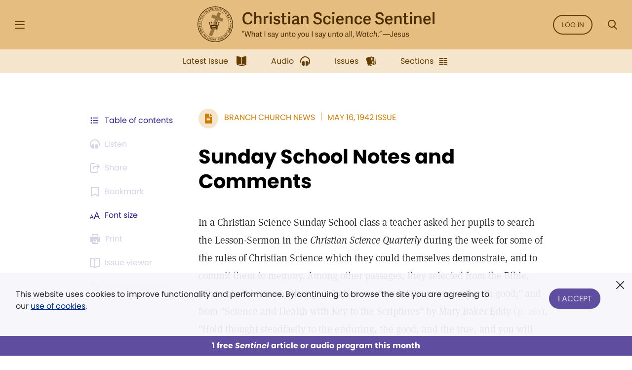

--- FILE ---
content_type: image/svg+xml
request_url: https://sentinel.christianscience.com/bundles/mugosentineldigital/images/social-media-instagram.svg
body_size: 440875
content:
<svg width="25" height="24" viewBox="0 0 25 24" fill="none" xmlns="http://www.w3.org/2000/svg" xmlns:xlink="http://www.w3.org/1999/xlink">
<rect x="0.310547" width="24" height="24" fill="url(#pattern0)"/>
<defs>
<pattern id="pattern0" patternContentUnits="objectBoundingBox" width="1" height="1">
<use xlink:href="#image0" transform="scale(0.000666667)"/>
</pattern>
<image id="image0" width="1500" height="1500" xlink:href="[data-uri]"/>
</defs>
</svg>